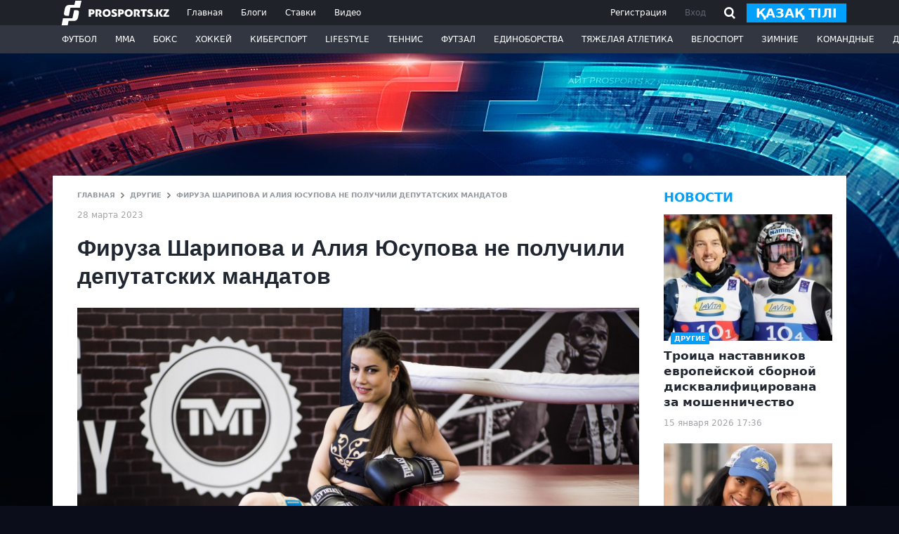

--- FILE ---
content_type: text/html; charset=utf-8
request_url: https://www.google.com/recaptcha/api2/aframe
body_size: 265
content:
<!DOCTYPE HTML><html><head><meta http-equiv="content-type" content="text/html; charset=UTF-8"></head><body><script nonce="mKyAb8Xf2sUcjpe1TWgsJA">/** Anti-fraud and anti-abuse applications only. See google.com/recaptcha */ try{var clients={'sodar':'https://pagead2.googlesyndication.com/pagead/sodar?'};window.addEventListener("message",function(a){try{if(a.source===window.parent){var b=JSON.parse(a.data);var c=clients[b['id']];if(c){var d=document.createElement('img');d.src=c+b['params']+'&rc='+(localStorage.getItem("rc::a")?sessionStorage.getItem("rc::b"):"");window.document.body.appendChild(d);sessionStorage.setItem("rc::e",parseInt(sessionStorage.getItem("rc::e")||0)+1);localStorage.setItem("rc::h",'1768740212619');}}}catch(b){}});window.parent.postMessage("_grecaptcha_ready", "*");}catch(b){}</script></body></html>